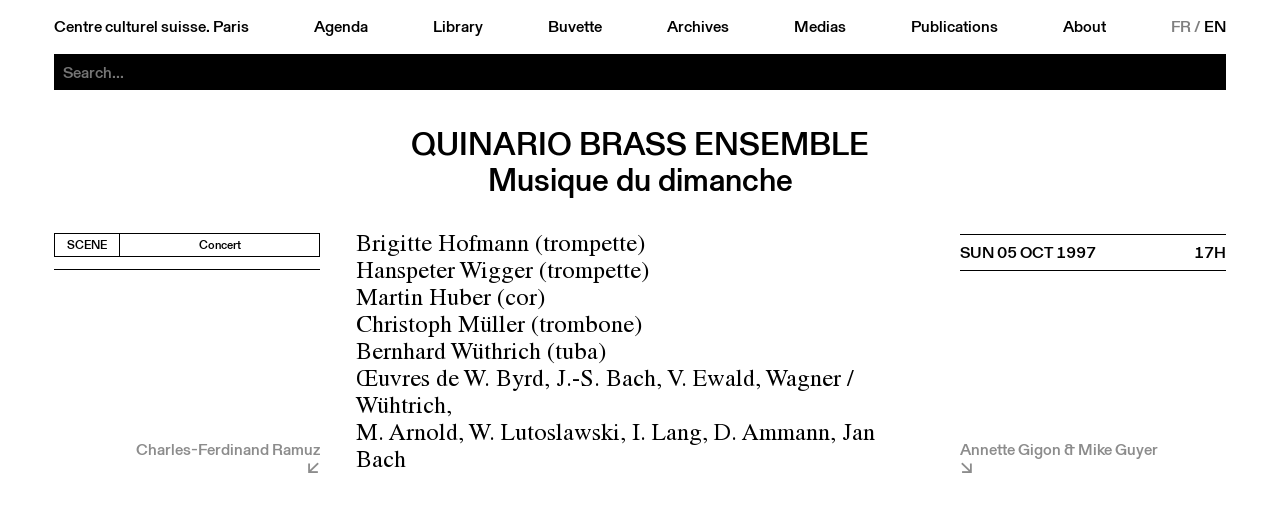

--- FILE ---
content_type: text/html; charset=utf-8
request_url: https://ccsparis.com/en/events/quinario-brass-ensemble/
body_size: 3516
content:
<!DOCTYPE html>
<html lang="en-US" id="html">
	<head id="head">
		<!-- https://eprc.studio -->
		<meta charset="UTF-8">
		<meta http-equiv="X-UA-Compatible" content="IE=edge">
		<meta name="viewport" content="width=device-width, initial-scale=1">
		<style id="styles"></style>
	
		
	<title>Quinario Brass Ensemble  | Centre culturel suisse. Paris</title>
	<meta name="title" content="Quinario Brass Ensemble  | Centre culturel suisse. Paris">
	<meta name="description" content="Brigitte Hofmann (trompette) Hanspeter Wigger (trompette) Martin Huber (cor) Christoph M&uuml;ller (trombone) Bernhard W&uuml;thrich (tuba) &OElig;uvres de W. Byrd, J.-S. Bach, V. Ewald, Wagner / W&uuml;htrich, M. Arnold, W. Lutoslawski, I. Lang, D. Ammann, Jan Bach">
	<link rel="canonical" href="https://ccsparis.com/en/events/quinario-brass-ensemble/">
	
	<meta property="og:type" content="website">
	<meta property="og:url" content="https://ccsparis.com/en/events/quinario-brass-ensemble/">
	<meta property="og:title" content="Quinario Brass Ensemble  | Centre culturel suisse. Paris">
	<meta property="og:description" content="Brigitte Hofmann (trompette) Hanspeter Wigger (trompette) Martin Huber (cor) Christoph M&uuml;ller (trombone) Bernhard W&uuml;thrich (tuba) &OElig;uvres de W. Byrd, J.-S. Bach, V. Ewald, Wagner / W&uuml;htrich, M. Arnold, W. Lutoslawski, I. Lang, D. Ammann, Jan Bach">
	<meta property="og:image" content="https://media.ccsparis.com/1/ccs-1200x733.jpg">
	<meta property="og:image:width" content="1200">
	<meta property="og:image:height" content="733">
	
	<meta name="twitter:card" content="summary_large_image">
	
	
	<link rel="apple-touch-icon" sizes="180x180" href="/site/templates/assets/favicon/apple-touch-icon.png">
	<link rel="icon" type="image/png" sizes="32x32" href="/site/templates/assets/favicon/favicon-32x32.png">
	<link rel="icon" type="image/png" sizes="16x16" href="/site/templates/assets/favicon/favicon-16x16.png">
	<link rel="manifest" href="/site/templates/assets/favicon/site.webmanifest">
<link rel="stylesheet" type="text/css" href="/site/templates/styles/fonts.css?v=1764250718" ><link rel="stylesheet" type="text/css" href="/site/templates/styles/main.css?v=1769015168" ><link rel="stylesheet" type="text/css" href="/site/templates/styles/content.css?v=1764250718" ><link rel="stylesheet" type="text/css" href="/site/templates/styles/event.css?v=1769172205" ><link rel="stylesheet" type="text/css" href="/site/templates/styles/festival.css?v=1764752399" ><link rel="stylesheet" type="text/css" href="/site/templates/styles/search.css?v=1764250718" ></head>
	<body id="body" style="--accent:rgb(231, 230, 21);--accent-text:black;--now:rgb(0, 255, 0);--now-text:black;">
		<noscript><style>img.lazyload{opacity:1;filter:none;}</style></noscript>
		<header id="menu" class="header" id="header">
			<a href="#menu" class="header_open">Menu</a>
			<a href="#" class="header_close">Close</a>
			<div class="header_part">
				<a href="/en/">Centre culturel suisse. Paris</a>
				<a href="/en/events/" id="nav-events">Agenda</a>
				<a href="/en/library/" id="nav-library">Library</a>
				<a href="/en/buvette/" id="nav-refreshment">Buvette</a>
				<a href="/en/events/archives" id="nav-archives">Archives</a>
				<a href="/en/mediatheque/" id="nav-media">Medias</a>
				<a href="/en/publications/" id="nav-publications">Publications</a>
				<a href="/en/about/" id="nav-about">About</a>
				<div class="languages">
					<a href='/evenements/quinario-brass-ensemble/' class='language'>FR</a>&thinsp;/&thinsp;<a href='/en/events/quinario-brass-ensemble/' class='language language--selected'>EN</a>				</div>
			</div>
		
	<div class="search" id="search-bar">
		<form action="/en/search/" method="get" class="search_form" autocomplete="off" autocapitalize="off" id="search-form">
			<input type="submit" value="Search" />
			<input type="search" name="q" class="search_input" placeholder="Search..." autocomplete="off" autocapitalize="off" spellcheck="false" autocorrect="off">
			<div class="search_suggestions">
				<div class="search_results lister--list"></div>
				<a href='/en/categories/exhibition/' class='category category--search button' onmouseleave='this.classList.remove('button--hover');'>Exhibition</a><div class='subcategories subcategories--search' onmouseenter='this.previousElementSibling.classList.add('button--hover');' onmouseleave='this.previousElementSibling.classList.remove('button--hover');'><a href='/en/categories/exhibition/architecture/' class='button'>Architecture</a><a href='/en/categories/exhibition/arts-visuels/' class='button'>Arts visuels</a><a href='/en/categories/exhibition/atelier/' class='button'>Atelier</a><a href='/en/categories/exhibition/debat/' class='button'>Débat</a><a href='/en/categories/exhibition/design/' class='button'>Design</a><a href='/en/categories/exhibition/discussion/' class='button'>Discussion</a><a href='/en/categories/exhibition/graphisme/' class='button'>Graphisme</a><a href='/en/categories/exhibition/lecture/' class='button'>Lecture</a><a href='/en/categories/exhibition/performance/' class='button'>Performance</a><a href='/en/categories/exhibition/photographie/' class='button'>Photographie</a><a href='/en/categories/exhibition/projection/' class='button'>Projection</a><a href='/en/categories/exhibition/rencontre/' class='button'>Rencontre</a></div><a href='/en/categories/projection/' class='category category--search button' onmouseleave='this.classList.remove('button--hover');'>Projection</a><div class='subcategories subcategories--search' onmouseenter='this.previousElementSibling.classList.add('button--hover');' onmouseleave='this.previousElementSibling.classList.remove('button--hover');'><a href='/en/categories/projection/arts-visuels/' class='button'>Arts visuels</a><a href='/en/categories/projection/cinema-documentaire/' class='button'>Documentaire</a><a href='/en/categories/projection/cirque/' class='button'>Cirque</a><a href='/en/categories/projection/debat/' class='button'>Débat</a><a href='/en/categories/projection/rencontre/' class='button'>Rencontre</a><a href='/en/categories/projection/table-ronde/' class='button'>Table ronde</a></div><a href='/en/categories/scene/' class='category category--search button' onmouseleave='this.classList.remove('button--hover');'>Scene</a><div class='subcategories subcategories--search' onmouseenter='this.previousElementSibling.classList.add('button--hover');' onmouseleave='this.previousElementSibling.classList.remove('button--hover');'><a href='/en/categories/scene/arts-visuels/' class='button'>Arts visuels</a><a href='/en/categories/scene/cirque/' class='button'>Cirque</a><a href='/en/categories/scene/concert/' class='button'>Concert</a><a href='/en/categories/scene/danse/' class='button'>Danse</a><a href='/en/categories/scene/debat/' class='button'>Débat</a><a href='/en/categories/scene/discussion/' class='button'>Discussion</a><a href='/en/categories/scene/jazz/' class='button'>Jazz</a><a href='/en/categories/scene/lecture/' class='button'>Lecture</a><a href='/en/categories/scene/marionnettes/' class='button'>Marionnettes</a><a href='/en/categories/scene/musique/' class='button'>Musique</a><a href='/en/categories/scene/performance/' class='button'>Performance</a><a href='/en/categories/scene/rencontre/' class='button'>Rencontre</a><a href='/en/categories/scene/spectacle/' class='button'>Spectacle</a><a href='/en/categories/scene/theatre/' class='button'>Théâtre</a></div><a href='/en/categories/spoken/' class='category category--search button' onmouseleave='this.classList.remove('button--hover');'>Spoken</a><div class='subcategories subcategories--search' onmouseenter='this.previousElementSibling.classList.add('button--hover');' onmouseleave='this.previousElementSibling.classList.remove('button--hover');'><a href='/en/categories/spoken/architecture/' class='button'>Architecture</a><a href='/en/categories/spoken/arts-visuels/' class='button'>Arts visuels</a><a href='/en/categories/spoken/atelier/' class='button'>Atelier</a><a href='/en/categories/spoken/debat/' class='button'>Débat</a><a href='/en/categories/spoken/design/' class='button'>Design</a><a href='/en/categories/spoken/graphisme/' class='button'>Graphisme</a><a href='/en/categories/spoken/lecture/' class='button'>Lecture</a><a href='/en/categories/spoken/litterature/' class='button'>Littérature</a><a href='/en/categories/spoken/rencontre/' class='button'>Rencontre</a><a href='/en/categories/spoken/table-ronde/' class='button'>Table ronde</a></div><a href='/en/events/festival' class='category category--search category--gap button'>Festival</a><a href='/en/events/library' class='category category--search category--gap button'>At the library</a><a href='/en/events/hors-les-murs' class='category category--search category--gap button' onmouseleave='this.classList.remove('button--hover');'>Hors les murs</a><div class='subcategories subcategories--search' onmouseenter='this.previousElementSibling.classList.add('button--hover');' onmouseleave='this.previousElementSibling.classList.remove('button--hover');'><a href='/en/events/aix-en-provence' class='button'>Aix-en-Provence</a><a href='/en/events/aurillac' class='button'>Aurillac</a><a href='/en/events/bordeaux' class='button'>Bordeaux</a><a href='/en/events/dunkerque' class='button'>Dunkerque</a><a href='/en/events/guadeloupe' class='button'>Guadeloupe</a><a href='/en/events/lille' class='button'>Lille</a><a href='/en/events/lyon' class='button'>Lyon</a><a href='/en/events/marseille' class='button'>Marseille</a><a href='/en/events/metz' class='button'>Metz</a><a href='/en/events/montpellier' class='button'>Montpellier</a><a href='/en/events/orleans' class='button'>Orleans</a><a href='/en/events/paris' class='button'>Paris</a><a href='/en/events/rennes' class='button'>Rennes</a><a href='/en/events/sarrebruck' class='button'>Sarrebruck</a><a href='/en/events/thionville' class='button'>Thionville</a><a href='/en/events/toulon' class='button'>Toulon</a><a href='/en/events/toulouse' class='button'>Toulouse</a><a href='/en/events/versailles' class='button'>Versailles</a></div><a href='/en/events/on-tour' class='category category--search category--gap button''>CCS On Tour</a>			</div>
		</form>
	</div>
</header>
		<main id="main">
	<div class="event event--full">
					<div class="event_image"></div>
				<div class="content">
			<div class="content_title">
				<h1>Quinario Brass Ensemble </h1>
			</div>
							<div class="content_subtitle">
					<h2>Musique du dimanche</h2>
				</div>
										<div class="content_left">
					<div class="content_left-top">
						<div class="content_details content_details--no-border">
							<div class='categories categories--event'><a href='/en/categories/scene/' class='category button'>Scene</a><a href='/en/categories/scene/concert/' class='subcategory button'>Concert</a></div><div class='event_dates'><div class='event_date'>Sun&nbsp;05 Oct 1997 <span>17h</span></div></div>						</div>
					</div>
					<div class="content_left-bottom"><a class='event_prev' href='/en/events/charles-ferdinand-ramuz-5a0a160d-c811-44e6-8842-3af958519367-82d724d5-d25a-459c-a1e5-6fecc23690cd/'>Charles-Ferdinand Ramuz</a><a class='event_next' href='/en/events/annette-gigon-mike-guyer/'>Annette Gigon &amp; Mike Guyer</a></div>
				</div>
						<div class="content_center"><div class='times'><p>Brigitte Hofmann (trompette)<br />
Hanspeter Wigger (trompette)<br />
Martin Huber (cor)<br />
Christoph M&uuml;ller (trombone)<br />
Bernhard W&uuml;thrich (tuba)<br />
&OElig;uvres de W. Byrd, J.-S. Bach, V. Ewald, Wagner / W&uuml;htrich,<br />
M. Arnold, W. Lutoslawski, I. Lang, D. Ammann, Jan Bach</p>
</div></div>
							<div class="content_right">
					<div class="content_right-top"><div class='event_dates'><div class='event_date'>Sun&nbsp;05 Oct 1997 <span>17h</span></div></div></div>
					<div class="content_right-bottom"><a class='event_prev' href='/en/events/charles-ferdinand-ramuz-5a0a160d-c811-44e6-8842-3af958519367-82d724d5-d25a-459c-a1e5-6fecc23690cd/'>Charles-Ferdinand Ramuz</a><a class='event_next' href='/en/events/annette-gigon-mike-guyer/'>Annette Gigon &amp; Mike Guyer</a></div>
				</div>
					</div>
	</div>
</main>
		<footer class="footer" id="footer">
			<a href="/en/" class="footer_logo">
				<div style="aspect-ratio:1.5;mask-image:url('https://media.ccsparis.com/1/logo_centre-culturel-suisse-paris-right.svg?v=1769274592');mask-size:calc(59 / 426 * 100%) 100%;"></div>
				<img src="https://media.ccsparis.com/1/logo_centre-culturel-suisse-paris-left.svg" alt="Centre culturel suisse. Paris">
			</a>
			<div class="footer_css"><div>Centre culturel suisse. Paris<p>Réouverture <br />
26 mars 2026</p>

<p>32 rue des Francs-Bourgeois<br />
75003 Paris</p>

<p>Contact<br />
ccs@ccsparis.com</p></div></div>
			<div class="footer_social"><div style='margin-bottom:var(--unit)'><a href='https://41dbbd29.sibforms.com/serve/[base64]' target='_blank' class='button'>newsletter</a></div><div>Suivez-nous via:</div><div><a href='https://www.facebook.com/ccsparis/' target='_blank' class='button'>facebook</a> <a href='https://www.instagram.com/centreculturelsuisse/' target='_blank' class='button'>instagram</a> <a href='https://www.linkedin.com/company/centre-culturel-suisse-paris' target='_blank' class='button'>linkedin</a> <a href='https://www.youtube.com/user/CCSPvideo' target='_blank' class='button'>youtube</a> </div></div>
			<div class="footer_prohelvetia">
				<p>Le CCS est une antenne de <a href="http://www.prohelvetia.ch" rel="noreferrer noopener" target="_blank">Pro Helvetia</a>, Fondation suisse pour la culture.</p>				<a href="https://www.prohelvetia.ch" target="_blank"><img src="https://media.ccsparis.com/1/logo_pro-helvetia.svg" alt="Pro Helvetia. Fondation Suisse pour la Culture"></a>
			</div>
		</footer>
					<!-- Fathom - https://usefathom.com/ref/4Z0HE7 -->
			<script src="https://cdn-eu.usefathom.com/script.js" data-site="FZQYFMBT" defer></script>
			<!-- / Fathom -->
				<script>const siteName = "Centre culturel suisse. Paris";</script>
	<script src="/site/templates/scripts/vendor/lazysizes.min.js?v=1764250718" async></script><script src="/site/templates/scripts/accordion.js?v=1764250718" ></script><script src="/site/templates/scripts/main.js?v=1764250718" ></script></body>
</html>